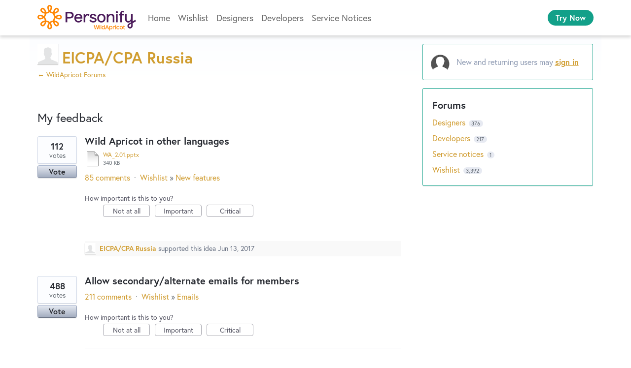

--- FILE ---
content_type: application/javascript; charset=utf-8
request_url: https://by2.uservoice.com/t2/253281/portal/track.js?_=1768867082946&s=0&c=__uvSessionData0
body_size: 23
content:
__uvSessionData0({"uvts":"8f47f0cb-739d-41cd-6c79-de33a8005567"});